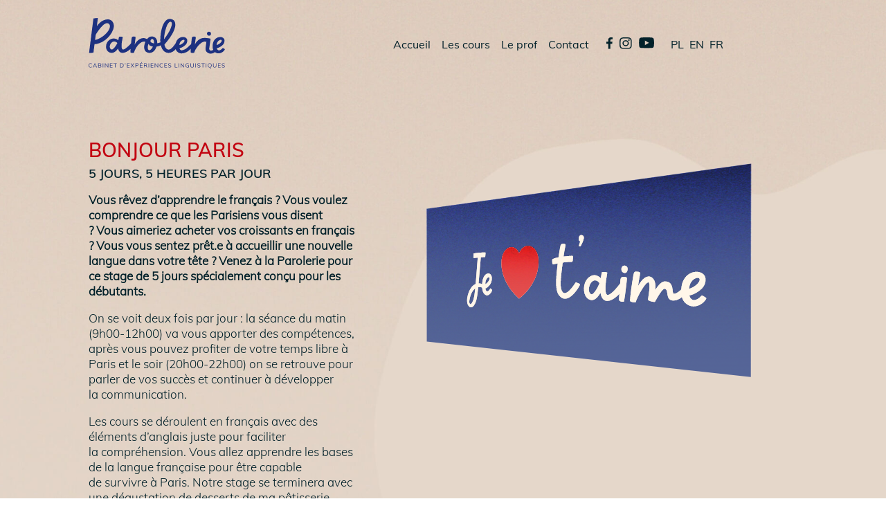

--- FILE ---
content_type: text/css
request_url: https://parolerie.paris/wp-content/cache/wpfc-minified/frosgh8s/3wz3d.css
body_size: 3492
content:
body,.et_pb_column_1_2 .et_quote_content blockquote cite,.et_pb_column_1_2 .et_link_content a.et_link_main_url,.et_pb_column_1_3 .et_quote_content blockquote cite,.et_pb_column_3_8 .et_quote_content blockquote cite,.et_pb_column_1_4 .et_quote_content blockquote cite,.et_pb_blog_grid .et_quote_content blockquote cite,.et_pb_column_1_3 .et_link_content a.et_link_main_url,.et_pb_column_3_8 .et_link_content a.et_link_main_url,.et_pb_column_1_4 .et_link_content a.et_link_main_url,.et_pb_blog_grid .et_link_content a.et_link_main_url,body .et_pb_bg_layout_light .et_pb_post p,body .et_pb_bg_layout_dark .et_pb_post p{font-size:14px}.et_pb_slide_content,.et_pb_best_value{font-size:15px}body{color:#02212a}h1,h2,h3,h4,h5,h6{color:#02212a}a{color:#02212a}.nav li ul{border-color:#6fc7da}.et_secondary_nav_enabled #page-container #top-header{background-color:#6fc7da!important}#et-secondary-nav li ul{background-color:#6fc7da}#top-menu li a,.et_search_form_container input{font-weight:bold;font-style:normal;text-transform:uppercase;text-decoration:none}.et_search_form_container input::-moz-placeholder{font-weight:bold;font-style:normal;text-transform:uppercase;text-decoration:none}.et_search_form_container input::-webkit-input-placeholder{font-weight:bold;font-style:normal;text-transform:uppercase;text-decoration:none}.et_search_form_container input:-ms-input-placeholder{font-weight:bold;font-style:normal;text-transform:uppercase;text-decoration:none}#top-menu li.current-menu-ancestor>a,#top-menu li.current-menu-item>a,#top-menu li.current_page_item>a{color:#6fc7da}#main-footer{background-color:#ffffff}#footer-bottom{background-color:rgba(255,255,255,0.32)}body .et_pb_button{background-color:#547a65;border-width:0px!important;border-radius:0px;font-weight:normal;font-style:normal;text-transform:uppercase;text-decoration:none;}body.et_pb_button_helper_class .et_pb_button,body.et_pb_button_helper_class .et_pb_module.et_pb_button{color:#ffffff}body .et_pb_bg_layout_light.et_pb_button:hover,body .et_pb_bg_layout_light .et_pb_button:hover,body .et_pb_button:hover{color:#ffffff!important;background-color:#547a65}@media only screen and (min-width:981px){.et_header_style_left #et-top-navigation,.et_header_style_split #et-top-navigation{padding:45px 0 0 0}.et_header_style_left #et-top-navigation nav>ul>li>a,.et_header_style_split #et-top-navigation nav>ul>li>a{padding-bottom:45px}.et_header_style_split .centered-inline-logo-wrap{width:90px;margin:-90px 0}.et_header_style_split .centered-inline-logo-wrap #logo{max-height:90px}.et_pb_svg_logo.et_header_style_split .centered-inline-logo-wrap #logo{height:90px}.et_header_style_centered #top-menu>li>a{padding-bottom:16px}.et_header_style_slide #et-top-navigation,.et_header_style_fullscreen #et-top-navigation{padding:36px 0 36px 0!important}.et_header_style_centered #main-header .logo_container{height:90px}#logo{max-height:83%}.et_pb_svg_logo #logo{height:83%}.et_fixed_nav #page-container .et-fixed-header#top-header{background-color:#6fc7da!important}.et_fixed_nav #page-container .et-fixed-header#top-header #et-secondary-nav li ul{background-color:#6fc7da}.et-fixed-header #top-menu li.current-menu-ancestor>a,.et-fixed-header #top-menu li.current-menu-item>a,.et-fixed-header #top-menu li.current_page_item>a{color:#6fc7da!important}}@media only screen and (min-width:1350px){.et_pb_row{padding:27px 0}.et_pb_section{padding:54px 0}.single.et_pb_pagebuilder_layout.et_full_width_page .et_post_meta_wrapper{padding-top:81px}.et_pb_fullwidth_section{padding:0}}	.et_pb_button{font-family:'Baskerville',sans-serif}#main-header,#et-top-navigation{font-family:'Poppins',Helvetica,Arial,Lucida,sans-serif}#top-header .container{font-family:'Poppins',Helvetica,Arial,Lucida,sans-serif}.min{font-size:9px}.lista-sortuj{list-style-type:none}.lista-sortuj li{display:inline-block;margin-right:10px;cursor:pointer;padding-top:6px;padding-bottom:6px}.lista-sortuj li img{width:55px;margin-bottom:-11px}.lista-sortuj .btn-kursy img{margin-bottom:-17px}.lista-sortuj .btn-gram img,.lista-sortuj .btn-konw img{margin-bottom:-22px}.dzien{background:url(http://parolerie.paris/wp-content/uploads/2021/07/Parolerie_label.png);background-size:cover;padding:0px 30px;font-family:'Muli light',Helvetica,Arial,Lucida,sans-serif;font-size:18px;line-height:38px}.dni{background:url(http://parolerie.paris/wp-content/uploads/2021/07/Parolerie_label.png);background-size:cover;padding:0px 40px;font-family:'Muli light',Helvetica,Arial,Lucida,sans-serif;font-size:18px;line-height:38px}.container-kursy{display:flex!important;width:80%;max-width:1080px;margin:0 auto;flex-wrap:wrap}.container-kursy .et_pb_row{display:contents;margin-bottom:50px}#container-kursy-1 .kurs,#container-kursy-2 .kurs{margin-right:2%!important;margin-bottom:60px}.kol-pusta{display:none}#menu-menu-glowne-l li{padding:15px 20px}#menu-main-menu-l li{padding:15px 20px}#menu-menu-glowne-p li{padding-top:15px}#menu-main-menu-r li{padding-top:15px}#menu-menu-glowne-p #menu-item-68{padding-right:45px}#menu-menu-glowne-p-fr #menu-item-1311{padding-right:45px}#menu-main-menu-r #menu-item-1491{padding-right:45px}#menu-menu-glowne-p #menu-item-69,#menu-menu-glowne-p #menu-item-70{padding-right:2px}#menu-main-menu-r #menu-item-1492,#menu-main-menu-r #menu-item-1493{padding-right:2px}#menu-menu-glowne-p-fr #menu-item-1312,#menu-menu-glowne-p-fr #menu-item-1313{padding-right:2px}#menu-menu-glowne-p #menu-item-71{padding-right:35px}#menu-menu-glowne-p-fr #menu-item-1314{padding-right:35px}#menu-main-menu-r #menu-item-1494{padding-right:35px}#menu-menu-glowne-p #menu-item-209-pl a,#menu-menu-glowne-p #menu-item-209-en a{padding-right:8px}#menu-menu-glowne-p #menu-item-209-en,#menu-menu-glowne-p #menu-item-209-fr{padding-left:0}#menu-main-menu-r #menu-item-1495-en,#menu-main-menu-r #menu-item-1495-fr{padding-left:0}#menu-menu-glowne-p #menu-item-209-pl:after,#menu-menu-glowne-p #menu-item-209-en:after{content:"|";line-height:18px}#menu-menu-glowne-p-fr #menu-item-1317-pl a,#menu-menu-glowne-p-fr #menu-item-1317-en a{padding-right:8px}#menu-menu-glowne-p-fr #menu-item-1317-en,#menu-menu-glowne-p-fr #menu-item-1317-fr{padding-left:0}#menu-menu-glowne-p-fr #menu-item-1317-pl:after,#menu-menu-glowne-p-fr #menu-item-1317-en:after{content:"|";line-height:18px;padding-top:15px}#menu-main-menu-r #menu-item-1495-pl a,#menu-main-menu-r #menu-item-1495-en a{padding-right:8px}#menu-main-menu-r #menu-item-1495-en,#menu-main-menu-r #menu-item-1495-fr{padding-left:0}#menu-main-menu-r #menu-item-1495-pl:after,#menu-main-menu-r #menu-item-1495-en:after{content:"|";line-height:18px}#menu-menu-footer-pl a:hover,#menu-menu-footer-en a:hover,#menu-menu-footer-fr a:hover{transition:all 0.4s ease-in-out!important}.fb-icon-mobile,.ig-icon-mobile,.yt-icon-mobile{width:10%;float:left;margin-left:15px}.yt-icon-mobile{margin-right:50%}#menu-item-750-pl,#menu-item-750-en,#menu-item-750-fr,#menu-item-1617-pl,#menu-item-1617-en,#menu-item-1617-fr,#menu-item-1606-pl,#menu-item-1606-en,#menu-item-1606-fr{width:10%;float:left;margin-left:15px}#menu-item-750-pl,#menu-item-1617-pl,#menu-item-1606-pl{clear:both}.mec-wrap .col-md-8{width:100%}.mec-single-modern .mec-single-event-bar{background-color:#FFF6E9}.mec-event-cost,.mec-event-more-info,.mec-event-website,.mec-events-meta-date,.mec-single-event-additional-organizers,.mec-single-event-category,.mec-single-event-date,.mec-single-event-label,.mec-single-event-location,.mec-single-event-organizer,.mec-single-event-time{background-color:#FFF6E9}.mec-modal-wrap{font-family:'Muli regular',Helvetica,Arial,Lucida,sans-serif}.featherlight:last-of-type{background:rgb(29 49 128 / 90%)}.mec-calendar .mec-calendar-side .mec-next-month i,.mec-calendar .mec-calendar-side .mec-previous-month i{color:#E54E4E}.mec-single-event .mec-events-meta-group-booking,.mec-single-event .mec-frontbox{display:none}.mec-single-event .mec-event-social h3{border:none;margin-top:20px;font-size:20px}.mec-single-event .mec-events-meta-group-booking form>h4,.mec-single-event .mec-frontbox-title,.mec-single-event .mec-wrap-checkout h4{border:none;margin-top:20px;font-size:20px;margin-bottom:-20px}.mec-wrap h4{text-align:center!important;margin-top:20px}.mec-calendar .mec-has-event:after{background-color:#E54E4E}.mec-calendar .mec-calendar-row dt.mec-has-event.mec-selected-day a,.mec-calendar .mec-calendar-row dt.mec-has-event:hover a{background-color:#E54E4E}.mec-single-event .mec-events-meta-group-booking form>h4:before,.mec-single-event .mec-frontbox-title:before,.mec-single-event .mec-wrap-checkout h4:before{display:none}.mec-single-modal .mec-event-export-module.mec-frontbox .mec-event-exporting .mec-export-details ul li,.mec-single-modal .mec-event-export-module.mec-frontbox .mec-event-exporting .mec-export-details ul li a.mec-events-button{margin-bottom:20px;border-radius:50px;color:#DE8A98}.mec-single-event .mec-event-export-module.mec-frontbox .mec-event-exporting .mec-export-details ul li a:hover{color:#fff!important}.mec-bg-color,.mec-bg-color-hover:hover,.mec-wrap .mec-bg-color,.mec-wrap .mec-bg-color-hover:hover{background-color:#DE8A98}.mec-border-color,.mec-border-color-hover:hover,.mec-wrap .mec-border-color,.mec-wrap .mec-border-color-hover:hover{border-color:#DE8A98}.mec-calendar .mec-selected-day,.mec-calendar .mec-selected-day:hover{background:#DE8A98}.mec-single-event .mec-events-meta-group-countdown{border:none}.mec-single-modal.mec-single-modern .mec-single-title{padding:35px 10px 0;font-family:'Sweet apricot',Helvetica,Arial,Lucida,sans-serif;font-weight:100;font-size:60px;color:#1D3180}.mec-color,.mec-color-before :before,.mec-color-hover:hover,.mec-wrap .mec-color,.mec-wrap .mec-color-before :before,.mec-wrap .mec-color-hover:hover{color:#E54E4E}.mec-calendar .mec-calendar-events-side .mec-table-side-day{border:#E54E4E}.mec-calendar .mec-event-footer{display:none}.mec-calendar{border:none;box-shadow:none;margin-bottom:0px}.mec-calendar .mec-calendar-side .mec-next-month,.mec-calendar .mec-calendar-side .mec-previous-month{border:none;box-shadow:none}.mec-calendar .mec-event-article .mec-event-title a:hover{color:#E54E4E}.mec-wrap .button,.mec-wrap a.button:not(.owl-dot),.mec-wrap button:not(.owl-dot):not(.gm-control-active),.mec-wrap input[type=button],.mec-wrap input[type=reset],.mec-wrap input[type=submit]{border-radius:28px!important;background-color:#de8a98!important;padding-top:10px;padding-right:35px;padding-bottom:10px;padding-left:35px;margin:0 auto;display:block;font-size:18px;font-family:'Muli bold',Helvetica,Arial,Lucida,sans-serif;font-weight:700;color:#ffffff!important}.mec-events-content button a{color:#ffffff!important}.mec-wrap .button:hover{background:#e14849!important}.mec-toggle-item-col .mec-event-month,.mec-toggle-item-col .mec-time-details{text-transform:lowercase;font-size:22px;line-height:1.3em;padding-top:4px;font-family:'Muli light',Helvetica,Arial,Lucida,sans-serif;font-weight:100}.mec-month-divider span{display:none}.mec-events-toggle .mec-toggle-item{box-shadow:none;border-top:1px solid #E5D7CA;border-bottom:none;border-left:none;border-right:none;margin-bottom:0px}span.event-color{display:none}.mec-toggle-item-col{border:none;color:#02212A}.entry-content .mec-wrap h1,.entry-content .mec-wrap h2,.entry-content .mec-wrap h3,.entry-content .mec-wrap h4,.entry-content .mec-wrap h5,.entry-content .mec-wrap h6,.mec-wrap h1,.mec-wrap h2,.mec-wrap h3,.mec-wrap h4,.mec-wrap h5,.mec-wrap h6{color:#02212A}.mec-events-toggle .mec-toggle-item-inner i{color:#ffffff!important;background:#DE8A98;padding:17px 15px 15px 15px;border-radius:30px!important;font-size:20px}.mec-events-toggle .mec-toggle-item-inner i:hover{background:#107E77}.mec-event-cost,.mec-event-more-info,.mec-event-website,.mec-events-meta-date,.mec-single-event-additional-organizers,.mec-single-event-category,.mec-single-event-date,.mec-single-event-label,.mec-single-event-location,.mec-single-event-organizer,.mec-single-event-time{display:none}.mec-load-more-button{font-size:16px;font-family:'Muli bold',Helvetica,Arial,Lucida,sans-serif!important;background:#DE8A98;color:#ffffff;border:none;padding:5px 48px;height:auto}.mec-load-more-button:hover{background:#E54E4E}.mec-single-event .mec-events-meta-group{display:none}.mec-events-toggle .mec-toggle-item-inner:hover{background:none}.lista-sortuj li,.lista-sortuj-kurs li{text-decoration:none}.lista-sortuj li:hover,.lista-sortuj-kurs li:hover{position:relative}.lista-sortuj li span,.lista-sortuj-kurs li span{display:none}.lista-sortuj li:hover span,.lista-sortuj-kurs li:hover span{padding:5px 20px;border-radius:28px;display:block;z-index:100;background:#fff;left:-150%;margin:15px;width:200px;position:absolute;top:-60px;text-decoration:none;box-shadow:0px 10px 40px rgba(0,0,0,0.16);text-align:center}.lista-sortuj-kurs{text-align:center;padding-bottom:1em!important}.lista-sortuj-kurs li:hover span{left:-150%;top:-56%}@media(min-width:981px) and (max-width:1309px){.parolerie-opening-icon,.linia-kreski{display:none!important}.parolerie-main-baner,.kurs-header{margin-top:-127px!important}.parolerie-main-baner .et_pb_column_3_5{background-position:bottom right}#kursy.grafika-kursy{margin-top:0!important}.tekst-minuty{transform:translateX(-90px) translateY(-3px)!important}.montmartre{padding-top:40px!important}.buttonheader{margin-bottom:40px}}@media only screen and (max-width:1309px){.menudesktop{display:none}.menumobile{display:block}}@media only screen and (min-width:1309px){.menudesktop{display:block}.menumobile{display:none}}@media only screen and (max-width:980px){.et_pb_menu__wrap .mobile_menu_bar:before{top:-60px}}.mec-event-loc-place{display:none}@media(min-width:981px) and (max-width:1309px){.et_pb_row.et_pb_row_8.et_pb_equal_columns.et_pb_gutters2{padding-left:7%!important}.ig-icon-mobile{width:unset;padding-left:5px!important;padding-right:5px!important}.yt-icon-mobile{width:unset;padding-left:5px!important;padding-right:20px!important}.fb-icon-mobile{width:unset;padding-left:20px!important}#menu-item-750-pl,#menu-item-750-en,#menu-item-750-fr,#menu-item-1617-pl,#menu-item-1617-en,#menu-item-1617-fr,#menu-item-1606-pl,#menu-item-1606-en,#menu-item-1606-fr{width:unset;margin-left:0!important;padding-left:4px!important;padding-right:4px!important}nav.et-menu-nav{margin-left:30px;margin-right:-40px;margin-top:20px}.et_pb_menu__menu{margin:auto}.et_pb_menu .et-menu>li,.et_pb_fullwidth_menu .et-menu>li{padding-right:5px}.socialsfooter img{margin-bottom:30px}}html:lang(pl-pl) .calendar-en,html:lang(pl-pl) .calendar-fr{display:none}html:lang(en-gb) .calendar-pl,html:lang(en-gb) .calendar-fr{display:none}html:lang(fr-fr) .calendar-en,html:lang(fr-fr) .calendar-pl{display:none}div.wpcf7 form input[type="submit"]{background-color:#2e6166!important;color:#fff!important;padding:10px 25px!important;border:none!important;border-radius:20px!important;font-size:16px!important;font-weight:bold!important;cursor:pointer!important;transition:background-color 0.3s ease,transform 0.2s ease!important;box-shadow:0 4px 6px rgba(0,0,0,0.1)!important;display:block!important;margin:20px auto 0!important;width:auto!important;max-width:100%!important}div.wpcf7 form input[type="submit"]:hover{background-color:#244e52!important;transform:translateY(-2px)!important}div.wpcf7 form input[type="text"],div.wpcf7 form input[type="email"],div.wpcf7 form input[type="url"],div.wpcf7 form input[type="tel"],div.wpcf7 form input[type="number"],div.wpcf7 form textarea{font-size:18px!important}@media(max-width:768px){div.wpcf7 form input[type="submit"]{width:auto!important;max-width:100%!important}div.wpcf7 form input[type="text"],div.wpcf7 form input[type="email"],div.wpcf7 form input[type="url"],div.wpcf7 form input[type="tel"],div.wpcf7 form input[type="number"],div.wpcf7 form textarea{font-size:22px!important}}

--- FILE ---
content_type: image/svg+xml
request_url: https://parolerie.paris/wp-content/uploads/2021/07/Parolerie_Facebook_black.svg
body_size: 213
content:
<?xml version="1.0" encoding="UTF-8"?> <svg xmlns="http://www.w3.org/2000/svg" width="8.943" height="17.344" viewBox="0 0 8.943 17.344"><path id="facebook-f-brands" d="M2.6,17.344V9.587H0V6.507H2.6V4.075A3.715,3.715,0,0,1,6.565,0,21.812,21.812,0,0,1,8.943.122V2.878H7.31c-1.281,0-1.531.612-1.531,1.5V6.507h2.89l-.4,3.083H5.783v7.754" transform="translate(0 0)" fill="#02212a"></path></svg> 

--- FILE ---
content_type: image/svg+xml
request_url: https://parolerie.paris/wp-content/uploads/2021/07/Parolerie_kursy_flag-wide.svg
body_size: 134
content:
<?xml version="1.0" encoding="UTF-8"?> <svg xmlns="http://www.w3.org/2000/svg" width="116.574" height="110.096" viewBox="0 0 116.574 110.096"><path id="Path_816" data-name="Path 816" d="M0,0H116.574V110.1l-58.216-22.6L0,110.1Z" fill="#1d3180"></path></svg> 

--- FILE ---
content_type: image/svg+xml
request_url: https://parolerie.paris/wp-content/uploads/2021/07/Parolerie_logo_navy.svg
body_size: 5324
content:
<?xml version="1.0" encoding="UTF-8"?> <svg xmlns="http://www.w3.org/2000/svg" width="197.18" height="73.872" viewBox="0 0 197.18 73.872"><g id="Group_5" data-name="Group 5" transform="translate(-420.632 -1913.643)"><g id="Group_3" data-name="Group 3" transform="translate(420.632 1977.993)"><path id="Path_1" data-name="Path 1" d="M423.445,2095.108a2.877,2.877,0,0,1-1.5-.375,2.482,2.482,0,0,1-.972-1.074,3.759,3.759,0,0,1-.341-1.663,3.7,3.7,0,0,1,.341-1.653,2.493,2.493,0,0,1,.972-1.066,2.884,2.884,0,0,1,1.5-.375,3.348,3.348,0,0,1,1.151.192,2.461,2.461,0,0,1,.912.575l-.264.537a2.947,2.947,0,0,0-.861-.537,2.59,2.59,0,0,0-.929-.161,1.918,1.918,0,0,0-1.547.647,2.765,2.765,0,0,0-.55,1.841,2.811,2.811,0,0,0,.546,1.854,1.907,1.907,0,0,0,1.551.652,2.59,2.59,0,0,0,.929-.162,2.933,2.933,0,0,0,.861-.537l.264.537a2.454,2.454,0,0,1-.912.575A3.336,3.336,0,0,1,423.445,2095.108Z" transform="translate(-420.632 -2087.146)" fill="#1d3180"></path><path id="Path_2" data-name="Path 2" d="M437.7,2095.153h-.725l2.668-6.069h.614l2.668,6.069h-.716l-2.378-5.558h.255Zm.409-1.56.247-.58h3.188l.247.58Z" transform="translate(-430.808 -2087.26)" fill="#1d3180"></path><path id="Path_3" data-name="Path 3" d="M457.4,2095.153v-6.069h2.438a2.256,2.256,0,0,1,1.44.414,1.411,1.411,0,0,1,.52,1.172,1.392,1.392,0,0,1-.286.891,1.549,1.549,0,0,1-.788.516v-.069a1.484,1.484,0,0,1,.9.5,1.5,1.5,0,0,1,.324.989,1.485,1.485,0,0,1-.529,1.228,2.319,2.319,0,0,1-1.492.426Zm.691-3.375h1.637a1.651,1.651,0,0,0,1.035-.273.96.96,0,0,0,.346-.8.92.92,0,0,0-.341-.78,1.711,1.711,0,0,0-1.04-.26h-1.637Zm0,2.8h1.773a1.706,1.706,0,0,0,1.053-.264.988.988,0,0,0,.336-.827,1.021,1.021,0,0,0-.341-.836,1.627,1.627,0,0,0-1.049-.281h-1.773Z" transform="translate(-443.533 -2087.26)" fill="#1d3180"></path><path id="Path_4" data-name="Path 4" d="M475.052,2095.153v-6.069h.7v6.069Z" transform="translate(-454.525 -2087.26)" fill="#1d3180"></path><path id="Path_5" data-name="Path 5" d="M483.143,2095.153v-6.069h.537l3.87,5.157-.2.051v-5.209h.665v6.069h-.546L483.6,2090l.2-.06v5.208Z" transform="translate(-459.564 -2087.26)" fill="#1d3180"></path><path id="Path_6" data-name="Path 6" d="M502.262,2095.153v-6.069H506.1v.579h-3.145v2.115h2.975v.588h-2.975v2.208H506.1v.579Z" transform="translate(-471.472 -2087.26)" fill="#1d3180"></path><path id="Path_7" data-name="Path 7" d="M517.936,2095.153v-5.472h-2.114v-.6h4.936v.6h-2.114v5.472Z" transform="translate(-479.917 -2087.26)" fill="#1d3180"></path><path id="Path_8" data-name="Path 8" d="M541.587,2095.153v-6.069h2.037a3.55,3.55,0,0,1,1.654.354,2.4,2.4,0,0,1,1.04,1.031,3.936,3.936,0,0,1,0,3.291,2.449,2.449,0,0,1-1.044,1.036,3.508,3.508,0,0,1-1.645.357Zm.7-.6h1.3a2.351,2.351,0,0,0,1.769-.614,2.545,2.545,0,0,0,.592-1.833,2.118,2.118,0,0,0-2.361-2.429h-1.3Z" transform="translate(-495.964 -2087.26)" fill="#1d3180"></path><path id="Path_9" data-name="Path 9" d="M560.363,2090.95l-.324-.255a1.448,1.448,0,0,0,.307-.452,1.188,1.188,0,0,0,.077-.418l.2.136h-.622v-.878h.879v.622a1.777,1.777,0,0,1-.116.648A1.8,1.8,0,0,1,560.363,2090.95Z" transform="translate(-507.435 -2087.26)" fill="#1d3180"></path><path id="Path_10" data-name="Path 10" d="M568.028,2095.153v-6.069h3.836v.579h-3.146v2.115h2.975v.588h-2.975v2.208h3.146v.579Z" transform="translate(-512.432 -2087.26)" fill="#1d3180"></path><path id="Path_11" data-name="Path 11" d="M582.4,2095.153h-.836l2.31-3.111.409-.52,1.773-2.438h.827l-2.208,2.966-.4.529Zm3.759,0-1.884-2.574-.4-.537-2.2-2.958h.835l1.773,2.438.392.529,2.31,3.1Z" transform="translate(-520.863 -2087.26)" fill="#1d3180"></path><path id="Path_12" data-name="Path 12" d="M600.369,2095.153v-6.069h2.421a2.17,2.17,0,0,1,1.462.451,1.735,1.735,0,0,1,0,2.49,2.147,2.147,0,0,1-1.458.46h-1.722v2.668Zm.7-3.248h1.663a1.514,1.514,0,0,0,1.014-.294,1.037,1.037,0,0,0,.341-.831,1.024,1.024,0,0,0-.341-.827,1.533,1.533,0,0,0-1.014-.29h-1.663Z" transform="translate(-532.574 -2087.26)" fill="#1d3180"></path><path id="Path_13" data-name="Path 13" d="M617.34,2092.141v-6.07h3.836v.579h-3.145v2.115h2.975v.588h-2.975v2.208h3.145v.58Zm2.276-6.59h-.486l.869-1.3h.759Z" transform="translate(-543.144 -2084.247)" fill="#1d3180"></path><path id="Path_14" data-name="Path 14" d="M632.889,2095.153v-6.069H635.3a2.3,2.3,0,0,1,1.5.434A1.724,1.724,0,0,1,636.8,2092a2.26,2.26,0,0,1-1.5.448l.631-.12a.906.906,0,0,1,.571.184,1.245,1.245,0,0,1,.384.584l.767,2.054h-.741l-.75-2.02a.869.869,0,0,0-.4-.507,1.53,1.53,0,0,0-.669-.124h-1.518v2.651Zm.69-3.231h1.663a1.611,1.611,0,0,0,1.053-.289,1.051,1.051,0,0,0,.345-.852,1.019,1.019,0,0,0-.341-.84,1.661,1.661,0,0,0-1.057-.277h-1.663Z" transform="translate(-552.828 -2087.26)" fill="#1d3180"></path><path id="Path_15" data-name="Path 15" d="M650.812,2095.153v-6.069h.7v6.069Z" transform="translate(-563.99 -2087.26)" fill="#1d3180"></path><path id="Path_16" data-name="Path 16" d="M658.9,2095.153v-6.069h3.836v.579h-3.146v2.115h2.975v.588h-2.975v2.208h3.146v.579Z" transform="translate(-569.029 -2087.26)" fill="#1d3180"></path><path id="Path_17" data-name="Path 17" d="M674.452,2095.153v-6.069h.537l3.87,5.157-.2.051v-5.209h.665v6.069h-.545L674.912,2090l.2-.06v5.208Z" transform="translate(-578.714 -2087.26)" fill="#1d3180"></path><path id="Path_18" data-name="Path 18" d="M695.8,2095.108a2.878,2.878,0,0,1-1.5-.375,2.479,2.479,0,0,1-.972-1.074,3.753,3.753,0,0,1-.341-1.663,3.7,3.7,0,0,1,.341-1.653,2.49,2.49,0,0,1,.972-1.066,2.885,2.885,0,0,1,1.5-.375,3.349,3.349,0,0,1,1.151.192,2.46,2.46,0,0,1,.912.575l-.264.537a2.947,2.947,0,0,0-.861-.537,2.59,2.59,0,0,0-.929-.161,1.917,1.917,0,0,0-1.547.647,2.762,2.762,0,0,0-.55,1.841,2.813,2.813,0,0,0,.545,1.854,1.908,1.908,0,0,0,1.551.652,2.59,2.59,0,0,0,.929-.162,2.933,2.933,0,0,0,.861-.537l.264.537a2.453,2.453,0,0,1-.912.575A3.338,3.338,0,0,1,695.8,2095.108Z" transform="translate(-590.255 -2087.146)" fill="#1d3180"></path><path id="Path_19" data-name="Path 19" d="M711.29,2095.153v-6.069h3.836v.579H711.98v2.115h2.975v.588H711.98v2.208h3.146v.579Z" transform="translate(-601.657 -2087.26)" fill="#1d3180"></path><path id="Path_20" data-name="Path 20" d="M727.976,2095.108a4.564,4.564,0,0,1-.878-.081,3,3,0,0,1-.759-.256,2.793,2.793,0,0,1-.63-.431l.264-.537a2.987,2.987,0,0,0,.925.546,3.284,3.284,0,0,0,1.087.162,1.913,1.913,0,0,0,1.125-.285.931.931,0,0,0,.4-.805.668.668,0,0,0-.2-.508,1.423,1.423,0,0,0-.545-.307q-.345-.115-.78-.217t-.827-.218a3.056,3.056,0,0,1-.694-.311,1.375,1.375,0,0,1-.473-.477,1.407,1.407,0,0,1-.17-.725,1.577,1.577,0,0,1,.272-.917,1.805,1.805,0,0,1,.767-.618,2.839,2.839,0,0,1,1.168-.222,3.509,3.509,0,0,1,.8.09,3.031,3.031,0,0,1,.712.26,2.489,2.489,0,0,1,.584.417l-.273.537a2.882,2.882,0,0,0-.861-.537,2.672,2.672,0,0,0-.963-.171,1.824,1.824,0,0,0-1.108.3.983.983,0,0,0-.4.836.786.786,0,0,0,.179.537,1.241,1.241,0,0,0,.5.328,6.369,6.369,0,0,0,.741.226q.443.1.852.221a3.684,3.684,0,0,1,.729.294,1.43,1.43,0,0,1,.507.451,1.232,1.232,0,0,1,.188.7,1.523,1.523,0,0,1-.273.9,1.771,1.771,0,0,1-.776.6A3.051,3.051,0,0,1,727.976,2095.108Z" transform="translate(-610.637 -2087.146)" fill="#1d3180"></path><path id="Path_21" data-name="Path 21" d="M751.11,2095.153v-6.069h.7v5.473h3.044v.6Z" transform="translate(-626.457 -2087.26)" fill="#1d3180"></path><path id="Path_22" data-name="Path 22" d="M765.688,2095.153v-6.069h.7v6.069Z" transform="translate(-635.536 -2087.26)" fill="#1d3180"></path><path id="Path_23" data-name="Path 23" d="M773.779,2095.153v-6.069h.537l3.87,5.157-.2.051v-5.209h.664v6.069H778.1L774.239,2090l.2-.06v5.208Z" transform="translate(-640.575 -2087.26)" fill="#1d3180"></path><path id="Path_24" data-name="Path 24" d="M795.217,2095.108a3.112,3.112,0,0,1-1.564-.371,2.448,2.448,0,0,1-1-1.065,4.218,4.218,0,0,1,0-3.342,2.439,2.439,0,0,1,.989-1.061,3.023,3.023,0,0,1,1.522-.367,3.407,3.407,0,0,1,1.163.192,2.532,2.532,0,0,1,.925.575l-.273.537a3.127,3.127,0,0,0-.87-.541,2.583,2.583,0,0,0-.946-.167,1.966,1.966,0,0,0-1.581.644,3.413,3.413,0,0,0,.012,3.734,2.059,2.059,0,0,0,1.637.643,4.545,4.545,0,0,0,.865-.081,4.128,4.128,0,0,0,.763-.218l-.171.358v-2.148h-1.509v-.554h2.148v2.813a2.786,2.786,0,0,1-.584.222,5.59,5.59,0,0,1-.742.145A6.137,6.137,0,0,1,795.217,2095.108Z" transform="translate(-652.117 -2087.146)" fill="#1d3180"></path><path id="Path_25" data-name="Path 25" d="M813.978,2095.221a2.427,2.427,0,0,1-1.8-.618,2.49,2.49,0,0,1-.614-1.829v-3.691h.69v3.75a1.857,1.857,0,0,0,.435,1.343,1.714,1.714,0,0,0,1.287.447,1.681,1.681,0,0,0,1.27-.451,1.861,1.861,0,0,0,.435-1.339v-3.75h.7v3.691a2.494,2.494,0,0,1-.614,1.825A2.4,2.4,0,0,1,813.978,2095.221Z" transform="translate(-664.109 -2087.26)" fill="#1d3180"></path><path id="Path_26" data-name="Path 26" d="M830.46,2095.153v-6.069h.7v6.069Z" transform="translate(-675.877 -2087.26)" fill="#1d3180"></path><path id="Path_27" data-name="Path 27" d="M839.914,2095.108a4.562,4.562,0,0,1-.878-.081,2.992,2.992,0,0,1-.759-.256,2.793,2.793,0,0,1-.631-.431l.264-.537a2.991,2.991,0,0,0,.925.546,3.288,3.288,0,0,0,1.087.162,1.914,1.914,0,0,0,1.126-.285.931.931,0,0,0,.4-.805.67.67,0,0,0-.2-.508,1.429,1.429,0,0,0-.545-.307q-.345-.115-.78-.217t-.827-.218a3.059,3.059,0,0,1-.695-.311,1.381,1.381,0,0,1-.473-.477,1.407,1.407,0,0,1-.171-.725,1.575,1.575,0,0,1,.273-.917,1.8,1.8,0,0,1,.767-.618,2.837,2.837,0,0,1,1.168-.222,3.509,3.509,0,0,1,.8.09,3.033,3.033,0,0,1,.711.26,2.483,2.483,0,0,1,.584.417l-.273.537a2.882,2.882,0,0,0-.861-.537,2.67,2.67,0,0,0-.963-.171,1.826,1.826,0,0,0-1.109.3.983.983,0,0,0-.4.836.788.788,0,0,0,.179.537,1.247,1.247,0,0,0,.5.328,6.381,6.381,0,0,0,.742.226q.443.1.852.221a3.679,3.679,0,0,1,.729.294,1.428,1.428,0,0,1,.507.451,1.232,1.232,0,0,1,.188.7,1.523,1.523,0,0,1-.272.9,1.773,1.773,0,0,1-.776.6A3.053,3.053,0,0,1,839.914,2095.108Z" transform="translate(-680.352 -2087.146)" fill="#1d3180"></path><path id="Path_28" data-name="Path 28" d="M854.947,2095.153v-5.472h-2.114v-.6h4.936v.6h-2.114v5.472Z" transform="translate(-689.811 -2087.26)" fill="#1d3180"></path><path id="Path_29" data-name="Path 29" d="M870.438,2095.153v-6.069h.7v6.069Z" transform="translate(-700.776 -2087.26)" fill="#1d3180"></path><path id="Path_30" data-name="Path 30" d="M880.7,2095.108a2.775,2.775,0,0,1-1.47-.375,2.474,2.474,0,0,1-.955-1.074,3.77,3.77,0,0,1-.337-1.654,3.816,3.816,0,0,1,.332-1.658,2.46,2.46,0,0,1,.951-1.07,3.094,3.094,0,0,1,2.954,0,2.452,2.452,0,0,1,.955,1.07,4.265,4.265,0,0,1,0,3.312,2.482,2.482,0,0,1-.955,1.074A2.777,2.777,0,0,1,880.7,2095.108Zm0-.6a1.836,1.836,0,0,0,1.5-.652,2.86,2.86,0,0,0,.537-1.863,2.824,2.824,0,0,0-.537-1.854,2.071,2.071,0,0,0-3.005,0,2.81,2.81,0,0,0-.541,1.85,2.846,2.846,0,0,0,.541,1.859A1.842,1.842,0,0,0,880.7,2094.511Zm1.637,2.157a4.228,4.228,0,0,1-.725-.708,6.735,6.735,0,0,1-.622-.886l.682-.23a3.556,3.556,0,0,0,.52.767,6.484,6.484,0,0,0,.631.614Z" transform="translate(-705.449 -2087.146)" fill="#1d3180"></path><path id="Path_31" data-name="Path 31" d="M900.536,2095.221a2.426,2.426,0,0,1-1.8-.618,2.49,2.49,0,0,1-.614-1.829v-3.691h.69v3.75a1.856,1.856,0,0,0,.435,1.343,1.713,1.713,0,0,0,1.287.447,1.68,1.68,0,0,0,1.27-.451,1.858,1.858,0,0,0,.435-1.339v-3.75h.7v3.691a2.494,2.494,0,0,1-.614,1.825A2.4,2.4,0,0,1,900.536,2095.221Z" transform="translate(-718.019 -2087.26)" fill="#1d3180"></path><path id="Path_32" data-name="Path 32" d="M917.017,2095.153v-6.069h3.836v.579h-3.146v2.115h2.975v.588h-2.975v2.208h3.146v.579Z" transform="translate(-729.785 -2087.26)" fill="#1d3180"></path><path id="Path_33" data-name="Path 33" d="M933.7,2095.108a4.562,4.562,0,0,1-.878-.081,2.989,2.989,0,0,1-.759-.256,2.8,2.8,0,0,1-.631-.431l.264-.537a2.991,2.991,0,0,0,.925.546,3.288,3.288,0,0,0,1.087.162,1.915,1.915,0,0,0,1.126-.285.931.931,0,0,0,.4-.805.67.67,0,0,0-.2-.508,1.43,1.43,0,0,0-.545-.307q-.345-.115-.78-.217t-.827-.218a3.059,3.059,0,0,1-.695-.311,1.38,1.38,0,0,1-.473-.477,1.407,1.407,0,0,1-.171-.725,1.575,1.575,0,0,1,.273-.917,1.8,1.8,0,0,1,.767-.618,2.837,2.837,0,0,1,1.168-.222,3.51,3.51,0,0,1,.8.09,3.037,3.037,0,0,1,.711.26,2.484,2.484,0,0,1,.584.417l-.273.537a2.883,2.883,0,0,0-.861-.537,2.67,2.67,0,0,0-.963-.171,1.825,1.825,0,0,0-1.109.3.983.983,0,0,0-.4.836.787.787,0,0,0,.179.537,1.246,1.246,0,0,0,.5.328,6.383,6.383,0,0,0,.742.226q.443.1.852.221a3.673,3.673,0,0,1,.729.294,1.428,1.428,0,0,1,.507.451,1.233,1.233,0,0,1,.187.7,1.523,1.523,0,0,1-.272.9,1.774,1.774,0,0,1-.776.6A3.053,3.053,0,0,1,933.7,2095.108Z" transform="translate(-738.766 -2087.146)" fill="#1d3180"></path></g><g id="Group_4" data-name="Group 4" transform="translate(445.881 1914.942)"><path id="Path_34" data-name="Path 34" d="M659.2,1961.031l-2.1-1.256a.683.683,0,0,0-.89.117c-1.954,2.233-4.421,3.708-6.2,2.98a3.891,3.891,0,0,1-2.278-2.984c3.293-.449,9.238-4.123,10.6-7.615,2.372-6.065-1.607-8.483-4.892-8.747a10.172,10.172,0,0,0-7.05,2.286,11.116,11.116,0,0,0-2.776,3.319,12.572,12.572,0,0,0-1.015,2.361,15.5,15.5,0,0,0-.668,3.3,24.323,24.323,0,0,0-.121,3.18,12.144,12.144,0,0,0,.819,4.3c-1.4.989-2.844,1.445-4,.973a3.466,3.466,0,0,1-.8-.452,2.679,2.679,0,0,1-.977-2.61v-.012c.249-1.5.521-3.259.77-5.028.253-1.747.487-3.5.683-5.017.294-2.312.487-3.191.475-3.538-.019-.543-.607-.833-1.392-.973-.1-.019-.2-.031-.313-.042v0c-.068-.094-4.881-.641-6.465-.7-8.389-.336-12.9,5.956-14.548,9.927.317-2.7.984-7.479,1.282-9.916.23-1.9-.17-2.071-3.742-1.932-.917.038-1.7.189-2.112,3.874-.208,1.913-.487,4.357-.751,7-1.543,1.418-4.711,4.666-6.944,6.33-1.38,1.026-5.888,3.443-7.668,2.711a3.874,3.874,0,0,1-2.275-2.98c3.293-.445,9.23-4.119,10.6-7.612,2.376-6.065-1.6-8.487-4.888-8.747-4.145-.336-9.437,2.338-11.082,8.789-1.769,2.84-6.386,9.607-10.226,9.607-3.4,0-5.315-3.131-6.194-7.438,21.051-23.9,15.808-33.778,13.1-35.615-6.567-4.443-15.106-1.452-18.29,18.9a56.177,56.177,0,0,0-.645,13.5,10.265,10.265,0,0,1-4.639,1.332c.581-8.748-6.118-9.679-6.118-9.679a7.965,7.965,0,0,0-3.8.128,4.285,4.285,0,0,0-1.034.445,3.273,3.273,0,0,0-1.392.8,16.964,16.964,0,0,0-2.225,2.3,22.309,22.309,0,0,0-3.376-1.267c-7.08-1.528-13.021,5.5-14.673,9.463.317-2.7.984-7.479,1.279-9.916.234-1.9-.17-2.071-3.742-1.932-.913.038-1.7.193-2.112,3.874-.177,1.652-.415,3.7-.641,5.937-2.233,2.516-8.419,9.136-11.685,9.06-3.138-.071-1.894-9.849-1.294-12.7.423-2,.743-4.153.985-5.1a.513.513,0,0,0-.347-.634,10.763,10.763,0,0,0-4.787-.14.531.531,0,0,0-.37.385c-.151.676-.539,2.445-.9,4.651a10.008,10.008,0,0,0-6.469-2.659,11.991,11.991,0,0,0-9.916,6.122,11.509,11.509,0,0,0-1.377,5.3c-.331,6.307,3.866,9.576,8.17,9.678,3.73,0,6.9-3.119,9.234-6.507.683,3.561,2.463,6.423,6.352,6.514,3.628.087,7.913-2.388,11.727-5.816-.1,1.735-.162,3.439-.166,5.031.536,1.2,4.794.667,4.794.667a.353.353,0,0,1,0-.045c.143.091.268.033.336-.238,1.494-5.971,7.993-16.611,14.929-16.087a4.011,4.011,0,0,1,1.528.49,21.788,21.788,0,0,0-1.3,3.738c-.841,3.353-1.313,10.629,5.477,12.051,6.488,1.354,10.4-4.146,11.968-8.977a20.479,20.479,0,0,0,6.273-1.852c1.7,7.231,5.8,11.037,11.252,11.037,4.183,0,7.676-2.573,10.244-5.42a8.174,8.174,0,0,0,3.844,4.934c4.753,2.931,10.8.094,13.7-1.852a28.456,28.456,0,0,0,4.24-3.949c-.117,1.9-.189,3.768-.189,5.5.536,1.2,4.79.667,4.79.667s0-.019.008-.048c.143.094.268.037.336-.234,1.49-5.971,9.657-16.125,14.925-16.083,2.611.02,2.521.2,2.7.249-.279,3.1-.78,5.228-.98,7.283a21.415,21.415,0,0,0-.083,5.035,6.8,6.8,0,0,0,3.055,3.806c3.395,2.086,7.446,1.185,10.388-1.059a10.77,10.77,0,0,0,.992.686c4.753,2.923,10.791-.019,13.273-4.3A.684.684,0,0,0,659.2,1961.031Zm-163.237.758c-1.833,0-3.067-1.754-3.01-4.1.106-4.515,3.538-7.737,6.559-7.665a5.9,5.9,0,0,1,4.458,2.286C501.474,1957.787,497.472,1961.789,495.96,1961.789Zm55.107.83c-1.1.366-3.387.547-3.112-4.764a14.221,14.221,0,0,1,.924-4.22,7.306,7.306,0,0,0,5,3.609c.536.113,1.052.2,1.565.272C553.953,1960.551,551.878,1962.351,551.067,1962.619Zm5.828-9.814a9,9,0,0,1-3.353-.992c-3.478-2.014-.917-5.311.822-5.405C555.982,1946.324,557.449,1948.795,556.895,1952.8Zm15.533-14.665c3.172-15.695,7.566-18.44,9.679-16.333,1.43,1.434,1.543,8.981-10.633,24.993A49.921,49.921,0,0,1,572.427,1938.139Zm21.33,16.344c.487-5.19,5.3-7.688,6.9-6.586,1.7,1.18-1.456,5.635-6.967,7.423C593.708,1955.041,593.731,1954.762,593.757,1954.483Zm53.874,0c.49-5.19,5.3-7.691,6.9-6.583,1.7,1.181-1.46,5.628-6.97,7.419C647.586,1955.045,647.609,1954.766,647.632,1954.483Z" transform="translate(-487.571 -1917.088)" fill="#1d3180"></path><path id="Path_35" data-name="Path 35" d="M873.477,2006.511c-.026.019.019.008.038-.022Z" transform="translate(-727.912 -1972.768)" fill="#1d3180"></path><path id="Path_36" data-name="Path 36" d="M878.944,1967c-3.136-1.123-4.02,1.26-4.094,2.449-.181,2.842,3.026,3.611,4.577,2.728C880.49,1971.565,881.684,1967.985,878.944,1967Z" transform="translate(-728.768 -1947.991)" fill="#1d3180"></path></g><path id="Path_37" data-name="Path 37" d="M457.44,1930.195c-4.328,12.174-16.478,21.164-27.092,21.706l-1.536,12.085a.507.507,0,0,1-.473.441l-5.327.309a.507.507,0,0,1-.531-.57l6.26-49.56a.505.505,0,0,1,.453-.439l5.4-.521a.506.506,0,0,1,.55.569L433.7,1925.58c3.387-4.841,8.468-9.58,15.5-9.925C455.975,1915.322,460.273,1922.224,457.44,1930.195Zm-9.187-9.042c-5.192.255-12.224,10.39-16.121,16.717l-.992,7.807c9.185-1.684,21.051-11.943,21.518-19.656A4.342,4.342,0,0,0,448.253,1921.152Z" transform="translate(-1.148)" fill="#1d3180"></path></g></svg> 

--- FILE ---
content_type: image/svg+xml
request_url: https://parolerie.paris/wp-content/uploads/2021/07/Parolerie_Instagram_black.svg
body_size: 480
content:
<?xml version="1.0" encoding="UTF-8"?> <svg xmlns="http://www.w3.org/2000/svg" width="17.2" height="17.196" viewBox="0 0 17.2 17.196"><path id="instagram-brands" d="M8.529,36.015A4.4,4.4,0,1,0,11.65,37.3,4.41,4.41,0,0,0,8.529,36.015Zm0,7.277A2.867,2.867,0,1,1,11.4,40.425a2.867,2.867,0,0,1-2.871,2.867Zm5.619-7.457a1.026,1.026,0,1,1-.3-.728A1.029,1.029,0,0,1,14.148,35.835Zm2.921,1.044a5.09,5.09,0,0,0-1.389-3.6,5.124,5.124,0,0,0-3.6-1.389c-1.42-.081-5.676-.081-7.1,0a5.116,5.116,0,0,0-3.6,1.386,5.107,5.107,0,0,0-1.389,3.6c-.081,1.42-.081,5.676,0,7.1a5.09,5.09,0,0,0,1.389,3.6,5.13,5.13,0,0,0,3.6,1.389c1.42.081,5.676.081,7.1,0a5.09,5.09,0,0,0,3.6-1.389,5.124,5.124,0,0,0,1.389-3.6c.081-1.42.081-5.673,0-7.093ZM15.234,45.5A2.9,2.9,0,0,1,13.6,47.13c-1.132.449-3.819.345-5.07.345s-3.942.1-5.07-.345A2.9,2.9,0,0,1,1.824,45.5c-.449-1.132-.345-3.819-.345-5.07s-.1-3.942.345-5.07a2.9,2.9,0,0,1,1.635-1.64c1.132-.449,3.819-.345,5.07-.345s3.942-.1,5.07.345a2.9,2.9,0,0,1,1.635,1.635c.449,1.132.345,3.819.345,5.07S15.683,44.367,15.234,45.5Z" transform="translate(0.07 -31.829)" fill="#02212a"></path></svg> 

--- FILE ---
content_type: image/svg+xml
request_url: https://parolerie.paris/wp-content/uploads/2021/07/Parolerie_YouTube_black.svg
body_size: 378
content:
<?xml version="1.0" encoding="UTF-8"?> <svg xmlns="http://www.w3.org/2000/svg" xmlns:xlink="http://www.w3.org/1999/xlink" width="21.959" height="15.311" viewBox="0 0 21.959 15.311"><defs><clipPath id="clip-path"><rect id="Rectangle_246" data-name="Rectangle 246" width="21.959" height="15.311" transform="translate(340 40)" fill="#02212a"></rect></clipPath></defs><g id="Mask_Group_7" data-name="Mask Group 7" transform="translate(-340 -40)" clip-path="url(#clip-path)"><path id="youtube-brands" d="M51.148,130.229a2.736,2.736,0,0,0-1.925-1.938c-1.7-.458-8.508-.458-8.508-.458s-6.81,0-8.508.458a2.736,2.736,0,0,0-1.925,1.938,30.808,30.808,0,0,0,0,10.551,2.7,2.7,0,0,0,1.925,1.907c1.7.458,8.508.458,8.508.458s6.81,0,8.508-.458a2.7,2.7,0,0,0,1.925-1.907,30.808,30.808,0,0,0,0-10.551Zm-12.66,8.513v-6.476l5.691,3.238Z" transform="translate(310.264 -87.833)" fill="#02212a"></path></g></svg> 